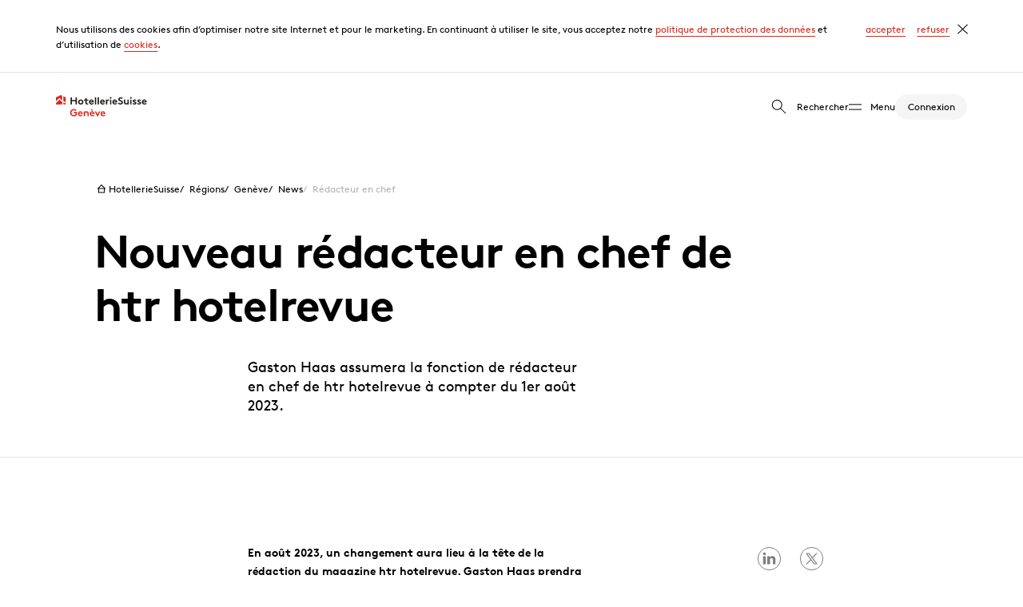

--- FILE ---
content_type: image/svg+xml
request_url: https://www.hotelleriesuisse.ch/fileadmin/user_upload/images/Regionen_Logos/HS-Logo-Region-RGB-02.svg
body_size: 1902
content:
<?xml version="1.0" encoding="utf-8"?>
<!-- Generator: Adobe Illustrator 23.1.1, SVG Export Plug-In . SVG Version: 6.00 Build 0)  -->
<svg version="1.1" id="Ebene_1" xmlns="http://www.w3.org/2000/svg" xmlns:xlink="http://www.w3.org/1999/xlink" x="0px" y="0px"
	 viewBox="0 0 769 142.67" style="enable-background:new 0 0 769 142.67;" xml:space="preserve">
<style type="text/css">
	.st0{fill:#DA291C;}
	.st1{fill:#1D1D1B;}
</style>
<g>
	<path class="st0" d="M56.69,42.15V14.17L42.63,7.14v28.93c1.48,0.82,2.98,1.61,4.53,2.35C50.3,39.91,53.48,41.14,56.69,42.15"/>
	<path class="st0" d="M22.52,20.37c3.87,4.22,8.24,7.99,13.03,11.3V3.6L28.35,0L0,14.17v23.84l19.99-20.39L22.52,20.37z"/>
	<path class="st0" d="M56.69,49.56c-4.26-1.2-8.46-2.78-12.58-4.74c-0.5-0.24-0.99-0.5-1.48-0.74v12.62h14.06V49.56z"/>
	<path class="st0" d="M35.55,40.14c-5.75-3.53-11-7.63-15.67-12.28L0,48.13v8.56h35.54V40.14z"/>
	<polygon class="st1" points="114.57,37.57 93.33,37.57 93.33,56.69 85.13,56.69 85.13,14.2 93.33,14.2 93.33,30.29 114.57,30.29 
		114.57,14.2 122.76,14.2 122.76,56.69 114.57,56.69 	"/>
	<path class="st1" d="M145.07,26.65c8.92,0,15.66,6.86,15.66,15.36c0,8.5-6.74,15.3-15.66,15.3c-8.92,0-15.66-6.8-15.66-15.3
		C129.41,33.51,136.14,26.65,145.07,26.65 M145.07,50.02c4.61,0,7.77-3.58,7.77-8.01c0-4.43-3.16-8.07-7.77-8.07
		c-4.61,0-7.77,3.64-7.77,8.07C137.3,46.43,140.45,50.02,145.07,50.02"/>
	<path class="st1" d="M189.06,56.69c-1.03,0.36-3.4,0.61-4.92,0.61c-4.73,0-8.19-1.58-10.2-4.25c-1.52-2-2.19-4.61-2.19-8.8V33.93
		h-8.19v-6.68h8.19v-8.2h7.89v8.2h9.71v6.68h-9.71v11.23c0,1.82,0.3,2.91,0.97,3.7c0.79,0.91,2.06,1.46,4.01,1.46
		c1.15,0,2.67-0.18,3.22-0.3L189.06,56.69z"/>
	<path class="st1" d="M220.64,52.02c-2.85,3.4-7.53,5.28-12.08,5.28c-8.8,0-15.42-6.07-15.42-15.3c0-8.19,5.58-15.36,14.32-15.36
		c8.13,0,13.9,6.86,13.9,15.05c0,0.79-0.06,1.58-0.18,2.24h-20.4c0.43,4.13,3.76,6.98,7.95,6.98c3.34,0,6.01-1.88,7.41-3.4
		L220.64,52.02z M213.29,38.18c-0.24-2.61-2.61-5.16-5.83-5.16c-3.28,0-5.95,2.49-6.31,5.16H213.29z"/>
	<rect x="227.65" y="13.59" class="st1" width="7.89" height="43.1"/>
	<rect x="243.73" y="13.59" class="st1" width="7.89" height="43.1"/>
	<path class="st1" d="M285.43,52.02c-2.85,3.4-7.53,5.28-12.08,5.28c-8.8,0-15.42-6.07-15.42-15.3c0-8.19,5.58-15.36,14.32-15.36
		c8.13,0,13.9,6.86,13.9,15.05c0,0.79-0.06,1.58-0.18,2.24h-20.4c0.43,4.13,3.76,6.98,7.95,6.98c3.34,0,6.01-1.88,7.41-3.4
		L285.43,52.02z M278.09,38.18c-0.24-2.61-2.61-5.16-5.83-5.16c-3.28,0-5.95,2.49-6.31,5.16H278.09z"/>
	<path class="st1" d="M310.38,34.23c-0.55-0.18-1.7-0.3-2.85-0.3c-3.46,0-6.19,2.49-7.16,4.25v18.51h-7.89V27.25h7.59v2.97
		c1.76-2.18,4.98-3.58,8.56-3.58c1.15,0,1.82,0.12,2.67,0.24L310.38,34.23z"/>
	<path class="st1" d="M320.19,11.77c2.85,0,5.16,2.18,5.16,5.04c0,2.85-2.31,5.04-5.16,5.04c-2.85,0-5.16-2.19-5.16-5.04
		C315.03,13.96,317.34,11.77,320.19,11.77 M324.14,56.69h-7.89V27.25h7.89V56.69z"/>
	<path class="st1" d="M357.64,52.02c-2.85,3.4-7.53,5.28-12.08,5.28c-8.8,0-15.42-6.07-15.42-15.3c0-8.19,5.58-15.36,14.32-15.36
		c8.13,0,13.9,6.86,13.9,15.05c0,0.79-0.06,1.58-0.18,2.24h-20.4c0.43,4.13,3.76,6.98,7.95,6.98c3.34,0,6.01-1.88,7.41-3.4
		L357.64,52.02z M350.29,38.18c-0.24-2.61-2.61-5.16-5.83-5.16c-3.28,0-5.95,2.49-6.31,5.16H350.29z"/>
	<path class="st1" d="M367.71,45.34c2.43,2.67,6.13,4.67,10.02,4.67c3.64,0,6.19-2.25,6.19-5.34c0-5.46-7.89-6.13-13.6-9.47
		c-3.34-1.94-6.01-4.86-6.01-9.65c0-7.59,6.98-11.96,14.02-11.96c4.31,0,8.32,1.03,12.32,4.01l-4.25,6.07
		c-1.7-1.58-4.55-2.79-7.34-2.79c-3.1,0-6.56,1.33-6.56,4.61c0,6.86,19.6,4.74,19.6,19.06c0,7.53-6.74,12.75-14.38,12.75
		c-5.71,0-10.99-2.37-15.36-6.37L367.71,45.34z"/>
	<path class="st1" d="M426.04,27.25v29.44h-7.59v-2.37c-2.31,2.06-5.1,2.97-7.95,2.97c-4.07,0-7.71-1.88-10.02-4.73
		c-1.88-2.31-2.97-5.34-2.97-9.71v-15.6h7.89v15.9c0,2.67,0.55,4.01,1.46,5.04c1.21,1.34,2.91,1.82,4.43,1.82
		c3.34,0,5.77-2.25,6.86-3.64V27.25H426.04z"/>
	<path class="st1" d="M438.27,11.77c2.85,0,5.16,2.18,5.16,5.04c0,2.85-2.31,5.04-5.16,5.04c-2.85,0-5.16-2.19-5.16-5.04
		C433.11,13.96,435.42,11.77,438.27,11.77 M442.21,56.69h-7.89V27.25h7.89V56.69z"/>
	<path class="st1" d="M451.5,47.71c2,1.82,5.1,2.91,8.07,2.91c2.12,0,3.76-1.03,3.76-2.49c0-4.43-14.26-2.85-14.26-12.32
		c0-5.65,5.46-9.17,11.29-9.17c3.82,0,8.01,1.46,9.95,2.97l-3.7,5.71c-1.52-1.09-3.52-2-5.64-2c-2.18,0-4.01,0.85-4.01,2.37
		c0,3.82,14.27,2.31,14.27,12.5c0,5.65-5.52,9.11-11.72,9.11c-4.07,0-8.38-1.4-11.84-3.94L451.5,47.71z"/>
	<path class="st1" d="M478.66,47.71c2,1.82,5.1,2.91,8.07,2.91c2.12,0,3.76-1.03,3.76-2.49c0-4.43-14.27-2.85-14.27-12.32
		c0-5.65,5.46-9.17,11.29-9.17c3.82,0,8.01,1.46,9.95,2.97l-3.7,5.71c-1.52-1.09-3.52-2-5.64-2c-2.18,0-4.01,0.85-4.01,2.37
		c0,3.82,14.27,2.31,14.27,12.5c0,5.65-5.52,9.11-11.72,9.11c-4.07,0-8.38-1.4-11.84-3.94L478.66,47.71z"/>
	<path class="st1" d="M530.05,52.02c-2.85,3.4-7.53,5.28-12.08,5.28c-8.8,0-15.42-6.07-15.42-15.3c0-8.19,5.59-15.36,14.33-15.36
		c8.13,0,13.9,6.86,13.9,15.05c0,0.79-0.06,1.58-0.18,2.24h-20.4c0.42,4.13,3.76,6.98,7.95,6.98c3.34,0,6.01-1.88,7.41-3.4
		L530.05,52.02z M522.71,38.18c-0.24-2.61-2.61-5.16-5.83-5.16c-3.28,0-5.95,2.49-6.31,5.16H522.71z"/>
	<path class="st0" d="M90.29,106.25c0,8.26,6.31,14.57,14.51,14.57c3.89,0,7.04-1.34,9.47-3.28v-9.17h-10.93v-7.28h19.12v18.88
		c-3.76,4.79-10.08,8.13-17.85,8.13c-13.23,0-22.52-9.65-22.52-21.85c0-12.2,9.17-21.85,22.4-21.85c6.31,0,11.71,2.37,15.54,6.07
		l-5.28,5.58c-2.55-2.55-6.13-4.37-10.32-4.37C96.36,91.68,90.29,98.17,90.29,106.25"/>
	<path class="st0" d="M155.8,122.82c-2.85,3.4-7.53,5.28-12.08,5.28c-8.8,0-15.42-6.07-15.42-15.3c0-8.19,5.58-15.36,14.32-15.36
		c8.13,0,13.9,6.86,13.9,15.05c0,0.79-0.06,1.58-0.18,2.25h-20.4c0.43,4.13,3.76,6.98,7.95,6.98c3.34,0,6.01-1.88,7.41-3.4
		L155.8,122.82z M148.46,108.98c-0.24-2.61-2.61-5.16-5.83-5.16c-3.28,0-5.95,2.49-6.31,5.16H148.46z"/>
	<path class="st0" d="M162.84,127.49V98.05h7.59v2.37c2.24-1.82,5.04-2.97,8.32-2.97c4.07,0,7.77,1.82,10.2,4.73
		c1.94,2.31,3.03,5.28,3.03,10.32v14.99h-7.89v-15.6c0-2.91-0.67-4.43-1.76-5.52c-1.03-1.03-2.61-1.64-4.43-1.64
		c-3.34,0-6.07,2.12-7.16,3.64v19.12H162.84z"/>
	<path class="st0" d="M225.16,122.82c-2.85,3.4-7.53,5.28-12.08,5.28c-8.8,0-15.42-6.07-15.42-15.3c0-8.19,5.58-15.36,14.32-15.36
		c8.13,0,13.9,6.86,13.9,15.05c0,0.79-0.06,1.58-0.18,2.25h-20.4c0.43,4.13,3.76,6.98,7.95,6.98c3.34,0,6.01-1.88,7.41-3.4
		L225.16,122.82z M211.14,83.79l4.25,9.71h-5.46l-7.28-9.71H211.14z M217.82,108.98c-0.24-2.61-2.61-5.16-5.83-5.16
		c-3.28,0-5.95,2.49-6.31,5.16H217.82z"/>
	<polygon class="st0" points="243.25,116.02 251.32,98.05 259.51,98.05 245.98,127.49 240.51,127.49 226.98,98.05 235.17,98.05 	"/>
	<path class="st0" d="M288.06,122.82c-2.85,3.4-7.53,5.28-12.08,5.28c-8.8,0-15.42-6.07-15.42-15.3c0-8.19,5.58-15.36,14.32-15.36
		c8.13,0,13.9,6.86,13.9,15.05c0,0.79-0.06,1.58-0.18,2.25h-20.4c0.43,4.13,3.76,6.98,7.95,6.98c3.34,0,6.01-1.88,7.41-3.4
		L288.06,122.82z M280.72,108.98c-0.24-2.61-2.61-5.16-5.83-5.16c-3.28,0-5.95,2.49-6.31,5.16H280.72z"/>
</g>
</svg>
